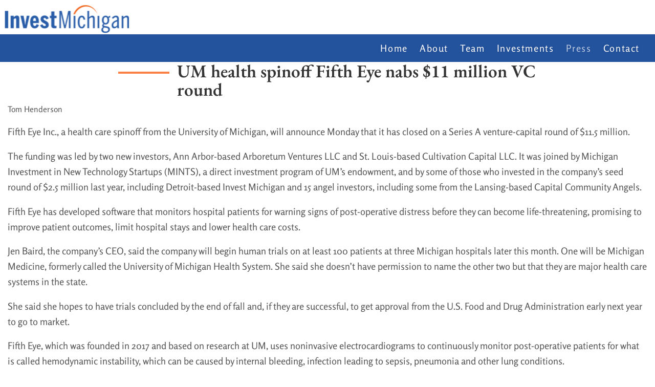

--- FILE ---
content_type: text/html; charset=utf-8
request_url: https://investmichigan.org/press/um-health-spinoff-fifth-eye-nabs-11-million-vc
body_size: 8693
content:
<!DOCTYPE html>
<html lang="en">
<head>
		<meta name="web_author" content="Jottful Inc, hello@jottful.com" />
	<meta name="copyright" content="© IMPORTANT LEGAL MESSAGE: The code and design for this website are copyrighted by Jottful Inc. You may not copy this code or design without express written permission from Jottful. Jottful may seek legal remedies for any infringement of this copyright. The copyright for the images and text are typically held by Jottful's customer, as is indicated in the footer of each page on the website." />

	<meta name="viewport" content="width=device-width, initial-scale=1" />

	
	
	<title>UM health spinoff Fifth Eye nabs $11 million VC round | Invest Michigan</title>

	
			<meta property="og:title" content="UM health spinoff Fifth Eye nabs $11 million VC round" />
	
	
			<meta property="og:type" content="article" />
	
			<meta property="og:url" content="https://investmichigan.org/press/um-health-spinoff-fifth-eye-nabs-11-million-vc" />
		<link rel="canonical" href="https://investmichigan.org/press/um-health-spinoff-fifth-eye-nabs-11-million-vc" />
	
			<!-- site logo -->
		<meta property="og:image" content="https://investmichigan.org/images/257/nbf1vJKCJ0jKkDIARR85JOE0vY6ZkNvGjFW5nXt4-600x_-trim(0,0,455,119)-resize.png?token=a91c0a9683551f348703d3609b8e143e" />
	
	
			<base href="https://investmichigan.org/" />
				<link rel="icon" href="/images/257/KVcr0gWoXK5WWgbkAnc0dWQwQQr7WHuH93AgAPVe-32x_-resize.png?token=9f8f1b58638e3981492d46de9c23227e" />
		<link rel="apple-touch-icon" sizes="152x152" href="/images/257/KVcr0gWoXK5WWgbkAnc0dWQwQQr7WHuH93AgAPVe-152x_-resize.png?token=2568a854a04b8a9836ed769b61320809" />
		<meta name="csrf-token" content="Vs9OEvvS0Zym3CFQ033zsPBpNsW6AW1t8IiPGeW3" />

	
	
	
	<script src="https://investmichigan.org/build/assets/svg-inject-9qPVRxQA.js"></script>

	
									
	

	

 	



	<style>
		:root {
					 		--dark-color:  #24539e;
		 		--dark-color-translucent:  #24539e66;
		 		--dark-color-lighter: color-mix(in srgb, #24539e, #fff 25%);
		 		--dark-color-darker: color-mix(in srgb, #24539e, #000 15%);
										--light-color: #fa8143;
				--light-color-translucent: #fa814366;
		 		--light-color-lighter: color-mix(in srgb, #fa8143, #fff 15%);
		 		--light-color-darker: color-mix(in srgb, #fa8143, #000 25%);
					}
	</style>
	<link rel="preload" as="style" href="https://investmichigan.org/build/assets/style-5FpaIDks.css" /><link rel="stylesheet" href="https://investmichigan.org/build/assets/style-5FpaIDks.css" data-navigate-track="reload" />
	
			<link rel="preload" as="style" href="https://investmichigan.org/build/assets/bootstrap-pageserver-1X4krncH.css" /><link rel="stylesheet" href="https://investmichigan.org/build/assets/bootstrap-pageserver-1X4krncH.css" data-navigate-track="reload" />	
		<style>
				@font-face {
		font-family: 'EB Garamond';
		font-weight: 1 600;
		font-style: normal;
		src: url('/fonts/eb-garamond_600.woff2') format('woff2');
	}
			@font-face {
			font-family: 'EB Garamond';
			font-weight: 1 600;
			font-style: italic;
			src: url('/fonts/eb-garamond_600italic.woff2') format('woff2');
		}
				@font-face {
			font-family: 'EB Garamond';
			font-weight: 601 1000;
			src: url('/fonts/eb-garamond_800.woff2') format('woff2');
		}
				@font-face {
			font-family: 'EB Garamond';
			font-weight: 601 1000;
			font-style: italic;
			src: url('/fonts/eb-garamond_800italic.woff2') format('woff2');
		}
	
				@font-face {
		font-family: 'Rosario';
		font-weight: 1 499;
		font-style: normal;
		src: url('/fonts/rosario_regular.woff2') format('woff2');
	}
			@font-face {
			font-family: 'Rosario';
			font-weight: 1 499;
			font-style: italic;
			src: url('/fonts/rosario_italic.woff2') format('woff2');
		}
				@font-face {
			font-family: 'Rosario';
			font-weight: 500 1000;
			src: url('/fonts/rosario_700.woff2') format('woff2');
		}
				@font-face {
			font-family: 'Rosario';
			font-weight: 500 1000;
			font-style: italic;
			src: url('/fonts/rosario_700italic.woff2') format('woff2');
		}
	
	
			@font-face {
			font-family: 'Rosario';
			font-weight: 500;
			src: url('/fonts/rosario_500.woff2') format('woff2');
		}
	</style>


<style>
	:root {
		--headline-font-family: 'EB Garamond';
		--headline-weight: 600;
		--headline-font-size: max(
			1.6rem,
			min(
				4.95vw,
				2.2rem
			)
		);
		--headline-line-height: 1.05;
		--headline-text-transform: none;
		--hero-headline-font-size: clamp(
			calc( var(--headline-font-size) * 1.15 ),
			4.62vw,
			calc( var(--headline-font-size) * 1.8 )
		);

		--body-font-family: 'Rosario';
		--body-weight: 400;
		--body-font-size: 1.16rem;
		--body-line-height: 1.62;

					--subheadline-font-family: var(--body-font-family);
			--subheadline-weight: 500;
			--subheadline-font-size: min(calc(var(--body-font-size) * 1.2), var(--headline-font-size));
			--subheadline-line-height: calc(var(--body-line-height) * 0.9);
			--subheadline-text-transform: none;
			--hero-subheadline-weight:  var(--body-weight);
			--hero-subheadline-font-size: max(
				var(--body-font-size),
				2vw,
				calc( var(--body-font-size) * 1.05 )
			);
		
					--navigation-font-family: var(--body-font-family);
			--navigation-weight: var(--body-weight);
				--navigation-text-transform: none;

		--button-text-transform: uppercase;
	}
</style>


		<link rel="preload" as="style" href="https://investmichigan.org/build/assets/pageserver-BrFReOOP.css" /><link rel="stylesheet" href="https://investmichigan.org/build/assets/pageserver-BrFReOOP.css" data-navigate-track="reload" />	<link rel="preload" as="style" href="https://investmichigan.org/build/assets/ace-k3OEqg2s.css" /><link rel="stylesheet" href="https://investmichigan.org/build/assets/ace-k3OEqg2s.css" data-navigate-track="reload" />
	
	
	
	
		
	
	<script>/**/</script>

	</head>

<body
	id="top"
	>
								
		
	
	<div class="all-but-footer">

		
						
		
				
		
						
		
		

		  
			<link rel="preload" as="style" href="https://investmichigan.org/build/assets/header-left-brand-CBAhxUiE.css" /><link rel="stylesheet" href="https://investmichigan.org/build/assets/header-left-brand-CBAhxUiE.css" data-navigate-track="reload" />
<style>
	:root {
		--header-inside-vertical-space: 21px;
		--header-outside-vertical-space: 0px;

					--header-inside-vertical-space: 0px;
			/*--header-padding-block-for-light-background: 0px;*/
			--header-outside-vertical-space: 21px;
		
					--header-background-color: #ffffff;
							--header-nav-sub-background-color: #ffffff;
		
/*		*/
		
					--header-link-highlight-opacity: 0.9;
		
		--header-title-font-size: clamp(calc(var(--headline-font-size) * 0.75), 3.7vw, 3.2rem );
		--header-tagline-font-size: clamp(calc(var(--body-font-size) * 0.85), 1.4vw, var(--body-font-size));
	}
</style>

<header
	role="banner"
	class="header component left-brand"
	style="
			"
>
			<div
	class="
		site-brand
		vertical-mode
		
	"
>
			<div
			class="logo-container"
			
			>
			<a href="./" rel="home">
								<img
			class="logo" alt="Invest Michigan" height="67" width="256.2" loading="lazy" src="/images/257/nbf1vJKCJ0jKkDIARR85JOE0vY6ZkNvGjFW5nXt4-_x67-resize-trim(0%2C0%2C455%2C119).png?token=87364b9743a806752fd2b915975efdcb" srcset="/images/257/nbf1vJKCJ0jKkDIARR85JOE0vY6ZkNvGjFW5nXt4-_x34-resize-trim(0%2C0%2C455%2C119).png?token=eb9dbada8fb4e9124bcb909bd0e9e64c 0.5x, /images/257/nbf1vJKCJ0jKkDIARR85JOE0vY6ZkNvGjFW5nXt4-_x67-resize-trim(0%2C0%2C455%2C119).png?token=87364b9743a806752fd2b915975efdcb 1x, /images/257/nbf1vJKCJ0jKkDIARR85JOE0vY6ZkNvGjFW5nXt4-_x134-resize-trim(0%2C0%2C455%2C119).png?token=daf366b5eea43bd893d20a7b9adc0ec2 2x" 
			
		/>
			</a>
		</div>
	
	</div>
		<div class="contact-info">
	
	</div>
	</header>			<nav
	class="
		navigation
		component
		complete
		right-aligned
	"
	role="navigation"
>
		    <!-- Collapse button -->
	    <button
	    	class="nav-toggler"
	    	type="button"
	    	data-toggle="collapse"
	    	data-target="#nav-0"
	    	aria-controls="nav-0"
	    	aria-expanded="false"
	    	aria-label="Navigation toggle"
	    >
	    	<span class="icon-bars"></span> Menu
	   	</button>
	
    <!-- Collapsible content -->
	<div
					class="collapse"
			id="nav-0"
			>
		<ul
			class="nav-top-level"
			role="menubar"
		>
						
								
				<li
					class="nav-top-item"
					role="none"
				>
					<a
						href="./"
						
						class="nav-top-link   "
													role="menuitem"
											>
						Home
					</a>
									</li>
				
							
								
				<li
					class="nav-top-item"
					role="none"
				>
					<a
						href="about"
						
						class="nav-top-link   "
													role="menuitem"
											>
						About
					</a>
									</li>
				
							
								
				<li
					class="nav-top-item"
					role="none"
				>
					<a
						href="team"
						
						class="nav-top-link   "
													role="menuitem"
											>
						Team
					</a>
									</li>
				
							
								
				<li
					class="nav-top-item"
					role="none"
				>
					<a
						href="investments"
						
						class="nav-top-link   "
													role="menuitem"
											>
						Investments
					</a>
									</li>
				
							
								
				<li
					class="nav-top-item"
					role="none"
				>
					<a
						href="press"
						
						class="nav-top-link active  "
													role="menuitem"
											>
						Press
					</a>
									</li>
				
							
								
				<li
					class="nav-top-item"
					role="none"
				>
					<a
						href="contact"
						
						class="nav-top-link   "
													role="menuitem"
											>
						Contact
					</a>
									</li>
				
									</ul>
	</div>
</nav>
							<section
	class="post container component"
	id="post"
	>

	
	
	<h1
			>UM health spinoff Fifth Eye nabs $11 million VC round</h1>

	<div class="date-and-author">
							<span
				class="author"
							>Tom Henderson</span>
								</div>

	<div class="section article" id="section-1" data-section-index="1">
			<div class="picture-and-body">
				
				<div
					class="body"
									>
					<p>Fifth Eye Inc., a health care spinoff from the University of Michigan, will announce Monday that it has closed on a Series A venture-capital round of $11.5 million.</p>
<p>The funding was led by two new investors, Ann Arbor-based Arboretum Ventures LLC and St. Louis-based Cultivation Capital LLC. It was joined by Michigan Investment in New Technology Startups (MINTS), a direct investment program of UM&#8217;s endowment, and by some of those who invested in the company&#8217;s seed round of $2.5 million last year, including Detroit-based Invest Michigan and 15 angel investors, including some from the Lansing-based Capital Community Angels.</p>
<p>Fifth Eye has developed software that monitors hospital patients for warning signs of post-operative distress before they can become life-threatening, promising to improve patient outcomes, limit hospital stays and lower health care costs.</p>
<p>Jen Baird, the company&#8217;s CEO, said the company will begin human trials on at least 100 patients at three Michigan hospitals later this month. One will be Michigan Medicine, formerly called the University of Michigan Health System. She said she doesn&#8217;t have permission to name the other two but that they are major health care systems in the state.</p>
<p>She said she hopes to have trials concluded by the end of fall and, if they are successful, to get approval from the U.S. Food and Drug Administration early next year to go to market.</p>
<p>Fifth Eye, which was founded in 2017 and based on research at UM, uses noninvasive electrocardiograms to continuously monitor post-operative patients for what is called hemodynamic instability, which can be caused by internal bleeding, infection leading to sepsis, pneumonia and other lung conditions.</p>
<p>Hemodynamic instability can lead to sudden low blood pressure, cardiac arrest and heart failure. Currently, by the time such instability is detected, the patient is often on the path to severe decline and expensive follow-up care.</p>
<p>Last November, Circulation, a journal of the American Heart Association, published an abstract by Fifth Eye researchers and founders that detailed the results of analysis of 4,483 hours of ECG data of 22 patients who had required rapid-response team intervention by care givers for a variety of issues, 13 due to hemodynamic instability.</p>
<p>Analyzing ECG date, Fifth Eye software correctly distinguished with 100 percent accuracy which interventions were a result of hemodynamic instability, and detected it with a mean lead time of 7.7 hours over the time it took for health care workers to realize what was happening.</p>
<p>&#8220;Despite continued advances in healthcare technology, clinicians do not have adequate tools that allow them to consistently identify patients prior to rapid worsening of their clinical condition,&#8221; Tom Shehab, a physician and managing partner at Arboretum, told Crain&#8217;s. &#8220;The Fifth Eye technology has the potential to provide early warning of hemodynamic collapse (and) allows clinicians the opportunity to intervene and improve patient outcomes.&#8221;</p>
<p>&#8220;Invest Michigan is honored to have played an integral role in assisting Fifth Eye&#8217;s early startup, leading to the support of Arboretum and Cultivation Capital,&#8221; said Charlie Moret, president and CEO of Invest Michigan, which led the seed round. &#8220;We have been inspired to see how an experienced and talented entrepreneur is commercializing this innovative technology.&#8221;</p>
<p>Baird is one of the most successful serial entrepreneurs in Southeast Michigan. Her biggest fundraising success was with Ann Arbor-based Accuri Cytometers Inc., which made desktop instruments for cellular research. She joined the startup as president and CEO in 2004, raising $27 million from angel and venture-capital investors over the years to keep the company alive until it could begin generating revenue. In 2011, it was sold to New Jersey-based Becton, Dickinson &amp; Co. for $205 million.</p>
<p>Baird next was president and CEO at Ann Arbor-based Accio Energy Inc., a company that made wind-power generation systems that didn&#8217;t use wind turbines. Instead, it pumped water through recycled aluminum tubes as the wind blew, with the flow of water creating a charge that could be stored.</p>
<p>Shortly after joining Accio, she raised a $1.9 million seed round for the company and later raised another round of $750,000. In 2014, the U.S. Department of Energy awarded Accio $4.5 million to develop large-scale offshore generation systems.</p>
<p>In 2015, Crain&#8217;s named Baird as one of 25 women to watch in technology. In 2016, Crain&#8217;s named her as one of the state&#8217;s 100 most influential women.</p>
<p>Baird and company founder Dawn White pulled the plug on Accio in April 2017 following the dramatic decline in costs for competing renewable energy technologies.</p>
<p>Jeff Basch, who was CFO at Accio, is CFO at Fifth Eye.</p>
<p>&#8220;The Arboretum team is excited to once again invest in a company founded by Jen Baird,&#8221; said Shehab, whose company was an investor in Accuri. &#8220;She has a keen eye for new technology and does an excellent job of building strong teams and executing operating plans.&#8221;</p>
<p>&#8220;We&#8217;ve talked for a long time, now, about the need for home-grown CEOs capable of leading fast-growing startups, and Jen is the prototype for that. She has become a top-notch CEO. Having Jen at a company gives investors a sense of confidence,&#8221; said Chris Rizik, CEO of Ann Arbor-based Renaissance Venture Capital Fund, a fund-of-funds that invests both in Michigan VC firms and in out-of-state firms willing to look at deals here.</p>
<p>As for Fifth Eye, Rizik said: &#8220;There is an ongoing trend to reduce costs in health care by addressing issues early, and Fifth Eye fits into that mold by identifying big problems early in a less-invasive way.&#8221;</p>
<p>Baird said the founding of Fifth Eye and subsequent funding is proof of the strength of the entrepreneurial ecosystem in Ann Arbor. Before the company was founded, Arboretum helped her vet the technology for commercial viability.</p>
<p>&#8220;They were vital in giving us feedback in deciding whether to bring this technology out of the university,&#8221; she said.</p>
<p>Concurrently, Cultivation and Arboretum, both focused on investments on health care, were looking to do a deal together, a deal that was encouraged by one of Cultivation&#8217;s existing investors. &#8220;Cultivation found out about Fifth Eye from one of their investors, who is a doctor,&#8221; said Baird. &#8220;He had found out about us and said to Cultivation, &#8216;Hey, you ought to look at this company.&#8217;&#8221;</p>
<p>Menlo Innovations, a software developer in downtown Ann Arbor, is another piece of that entrepreneurial puzzle. Fifth Eye is based in Menlo&#8217;s Startup Garage, a tech incubator adjacent to Menlo. Menlo is also helping develop the software Fifth Eye uses. As Menlo did with Accuri, it reduced its fees for software development in exchange for equity.</p>
<p>Baird said Fifth Eye, which employs five, will remain in the Startup Garage for the rest of this year. She said the company will continue to use local contract research organizations as well as Menlo to keep employee count low. It has also started using Amazon Web Services Inc. to build out its cloud-computing platform.</p>
<p>She said if human trials are successful, she will hire a marketing team next year, which might require the company to find its own headquarters.</p>
<p>Mark Salamango, Fifth Eye&#8217;s co-founder and chief technology officer, was formerly chief information officer at UM&#8217;s Center for Integrative Research in Critical Care; co-founder and chief analytics officer Ashwin Belle was on the research faculty at the Center for Integrative Research; and co-founder and chief data scientist Bryce Benson was a computer research analyst at Michigan Medicine.</p>
<p>All three joined the company full time last May.</p>
<p>&#8220;The technology that Fifth Eye is commercializing was developed over the past five years by this team embedded in Michigan Medicine, where there were doctors and nurses providing lots of input to guide the development,&#8221; Baird said. &#8220;Talk about living the dream of customer input from every angle to make sure the product is a great fit.&#8221;</p>
<p>In addition to equity capital, Fifth Eye&#8217;s technology has received $4.5 million in grants since the research began in 2014.</p>
<p>Source: <a href="https://www.crainsdetroit.com/health-care/um-health-spinoff-fifth-eye-nabs-11-million-vc-round">crainsdetroit.com/health-care/um-health-spinoff-fifth-eye-nabs-11-million-vc-round</a></p>
				</div>
			</div>
		</div>
	</section>


	

									<div class="page-share container component">
	<div class="share-buttons">
		<a class="share-button facebook" target="_blank" href="https://www.facebook.com/sharer/sharer.php?u=https%3A%2F%2Finvestmichigan.org%2Fpress%2Fum-health-spinoff-fifth-eye-nabs-11-million-vc" title="Share on Facebook">
			<svg fill="#000000" height="24" viewBox="0 0 24 24" width="24" xmlns="http://www.w3.org/2000/svg"><path d="M19,4V7H17A1,1 0 0,0 16,8V10H19V13H16V20H13V13H11V10H13V7.5C13,5.56 14.57,4 16.5,4M20,2H4A2,2 0 0,0 2,4V20A2,2 0 0,0 4,22H20A2,2 0 0,0 22,20V4C22,2.89 21.1,2 20,2Z"></path></svg>
		</a>
		<a class="share-button twitter" target="_blank" href="https://twitter.com/intent/tweet?url=https%3A%2F%2Finvestmichigan.org%2Fpress%2Fum-health-spinoff-fifth-eye-nabs-11-million-vc" title="Tweet this">
			<svg version="1.1" id="svg5" xmlns:svg="http://www.w3.org/2000/svg"
				 xmlns="http://www.w3.org/2000/svg" xmlns:xlink="http://www.w3.org/1999/xlink" x="0px" y="0px" viewBox="0 0 1668.56 1221.19"
				 style="enable-background:new 0 0 1668.56 1221.19;" xml:space="preserve">
				<g id="layer1" transform="translate(52.390088,-25.058597)">
					<path id="path1009" d="M283.94,167.31l386.39,516.64L281.5,1104h87.51l340.42-367.76L984.48,1104h297.8L874.15,558.3l361.92-390.99
						h-87.51l-313.51,338.7l-253.31-338.7H283.94z M412.63,231.77h136.81l604.13,807.76h-136.81L412.63,231.77z"/>
				</g>
			</svg>
		</a>
		<a class="share-button pinterest" target="_blank" href="https://pinterest.com/pin/create/button/?url=https%3A%2F%2Finvestmichigan.org%2Fpress%2Fum-health-spinoff-fifth-eye-nabs-11-million-vc" title="Save on Pinterest">
			<svg fill="#000000" height="24" viewBox="0 0 24 24" width="24" xmlns="http://www.w3.org/2000/svg"><path d="M13,16.2C12.2,16.2 11.43,15.86 10.88,15.28L9.93,18.5L9.86,18.69L9.83,18.67C9.64,19 9.29,19.2 8.9,19.2C8.29,19.2 7.8,18.71 7.8,18.1C7.8,18.05 7.81,18 7.81,17.95H7.8L7.85,17.77L9.7,12.21C9.7,12.21 9.5,11.59 9.5,10.73C9.5,9 10.42,8.5 11.16,8.5C11.91,8.5 12.58,8.76 12.58,9.81C12.58,11.15 11.69,11.84 11.69,12.81C11.69,13.55 12.29,14.16 13.03,14.16C15.37,14.16 16.2,12.4 16.2,10.75C16.2,8.57 14.32,6.8 12,6.8C9.68,6.8 7.8,8.57 7.8,10.75C7.8,11.42 8,12.09 8.34,12.68C8.43,12.84 8.5,13 8.5,13.2A1,1 0 0,1 7.5,14.2C7.13,14.2 6.79,14 6.62,13.7C6.08,12.81 5.8,11.79 5.8,10.75C5.8,7.47 8.58,4.8 12,4.8C15.42,4.8 18.2,7.47 18.2,10.75C18.2,13.37 16.57,16.2 13,16.2M20,2H4C2.89,2 2,2.89 2,4V20A2,2 0 0,0 4,22H20A2,2 0 0,0 22,20V4C22,2.89 21.1,2 20,2Z"></path></svg>
		</a>
		<a class="share-button linkedin" target="_blank" href="https://www.linkedin.com/sharing/share-offsite/?url=https%3A%2F%2Finvestmichigan.org%2Fpress%2Fum-health-spinoff-fifth-eye-nabs-11-million-vc" title="Share on LinkedIn">
			<svg fill="#000000" height="24" viewBox="0 0 24 24" width="24" xmlns="http://www.w3.org/2000/svg"><path d="M19,19H16V13.7A1.5,1.5 0 0,0 14.5,12.2A1.5,1.5 0 0,0 13,13.7V19H10V10H13V11.2C13.5,10.36 14.59,9.8 15.5,9.8A3.5,3.5 0 0,1 19,13.3M6.5,8.31C5.5,8.31 4.69,7.5 4.69,6.5A1.81,1.81 0 0,1 6.5,4.69C7.5,4.69 8.31,5.5 8.31,6.5A1.81,1.81 0 0,1 6.5,8.31M8,19H5V10H8M20,2H4C2.89,2 2,2.89 2,4V20A2,2 0 0,0 4,22H20A2,2 0 0,0 22,20V4C22,2.89 21.1,2 20,2Z"></path></svg>
		</a>
		<a class="share-button mail" target="_blank" href="mailto:%20?body=UM+health+spinoff+Fifth+Eye+nabs+%2411+million+VC+round%0Ahttps%3A%2F%2Finvestmichigan.org%2Fpress%2Fum-health-spinoff-fifth-eye-nabs-11-million-vc&subject=UM+health+spinoff+Fifth+Eye+nabs+%2411+million+VC+round" title="Share in an email">
			<svg style="color:#999;" xmlns="http://www.w3.org/2000/svg" xmlns:xlink="http://www.w3.org/1999/xlink" width="40" zoomAndPan="magnify" viewBox="0 0 30 30.000001" height="40" preserveAspectRatio="xMidYMid meet" version="1.0"><defs><clipPath id="id1"><path d="M 3.460938 6.5625 L 26.539062 6.5625 L 26.539062 24.707031 L 3.460938 24.707031 Z M 3.460938 6.5625 " clip-rule="nonzero" fill="#81817e"></path></clipPath></defs><g clip-path="url(#id1)"><path fill="#81817e" d="M 24.230469 11.101562 L 15 16.769531 L 5.769531 11.101562 L 5.769531 8.832031 L 15 14.503906 L 24.230469 8.832031 Z M 24.230469 6.5625 L 5.769531 6.5625 C 4.492188 6.5625 3.472656 7.578125 3.472656 8.832031 L 3.460938 22.441406 C 3.460938 23.695312 4.492188 24.707031 5.769531 24.707031 L 24.230469 24.707031 C 25.507812 24.707031 26.539062 23.695312 26.539062 22.441406 L 26.539062 8.832031 C 26.539062 7.578125 25.507812 6.5625 24.230469 6.5625 " fill-opacity="1" fill-rule="nonzero"></path></g></svg>
		</a>
	</div>
</div>								<nav class="child-page-navigation container">
		<div class="row">
			<div class="col-xs-4 text-left">
									<a rel="prev" class="prev-page-link" href="press/invest-michigan-hits-major-milestone-100th"><span>Newer </span></a>
							</div>
			<div class="col-xs-4 text-center">
				<a class="parent-page-link" href="press" rel="directory"><span>All </span></a>
			</div>
			<div class="col-xs-4 text-right">
									<a rel="next" class="next-page-link" href="press/genomenon-and-diploid-sign-partnership-agreement"><span>Older </span></a>
							</div>
		</div>
	</nav>


			
						</div>
			<!-- footer container -->
			<footer class="footer">
			<div class="site-footer component" id="site-footer">
		<div class="footer-row row">
							<div class="footer-col location-hours-col col-sm-12">
																												<div class="location-row row no-gutter">
																	<div class="location-col col-sm-12">
																					<h2>Contact</h2>
																					
										<div class="footer-location">
											<div>Invest Michigan</div>

	<div>235 E. Main Street, Suite 105B</div>

	<div>Northville, MI 48167</div>

											<div>
		<span>Email</span>
		<a
			href="mailto:info@investmichigan.org"
			title="write email"
		>info@investmichigan.org</a>
	</div>

																					</div>

									</div>
								
															</div>
															</div>
											</div>
	</div>
		
		
		<div class="brand-footer">
	<div class="items">
		<span class="first-item">© 2026 Invest Michigan</span>
							<span class="later-item">
				Powered by
																								<a class="brand-logo-link" href="https://jottful.com" target="_blank"><img class="brand-logo" src="/graphics/jottful-logo-small.png" alt="Jottful" height="16" width="46" style="top:-1px; height:1.05em; width:auto;" /></a>
							</span>
							</div>
	</div>


	</footer>

    
	
						<a id="back-to-top" class="button" title="Back to top" href="#"></a>
					
	

	
	<script>
		window.page_path = 'press/um-health-spinoff-fifth-eye-nabs-11-million-vc';
		window.show_editor_login_form = 0;
		window.edit_mode = 0;
	</script>
	<link rel="modulepreload" as="script" href="https://investmichigan.org/build/assets/bootstrap-pageserver-Cfxpr6rD.js" /><link rel="modulepreload" as="script" href="https://investmichigan.org/build/assets/collapse-B4YUoYmC.js" /><link rel="modulepreload" as="script" href="https://investmichigan.org/build/assets/jquery-Bkc9H2fb.js" /><link rel="modulepreload" as="script" href="https://investmichigan.org/build/assets/modal-IohycjEI.js" /><link rel="modulepreload" as="script" href="https://investmichigan.org/build/assets/_commonjsHelpers-CqkleIqs.js" /><script type="module" src="https://investmichigan.org/build/assets/bootstrap-pageserver-Cfxpr6rD.js" data-navigate-track="reload"></script>	<link rel="modulepreload" as="script" href="https://investmichigan.org/build/assets/pageserver--5rln1-E.js" /><link rel="modulepreload" as="script" href="https://investmichigan.org/build/assets/jquery-Bkc9H2fb.js" /><link rel="modulepreload" as="script" href="https://investmichigan.org/build/assets/js.cookie-C2b7Ongr.js" /><link rel="modulepreload" as="script" href="https://investmichigan.org/build/assets/_commonjsHelpers-CqkleIqs.js" /><script type="module" src="https://investmichigan.org/build/assets/pageserver--5rln1-E.js" data-navigate-track="reload"></script>
    
	
	
	
	
	
	
	<div id="modal" class="modal fade" role="dialog" tabindex="-1"></div>

	
	
	
								
		
	
	
</body>
</html>

--- FILE ---
content_type: text/css; charset=utf-8
request_url: https://investmichigan.org/build/assets/pageserver-BrFReOOP.css
body_size: 14794
content:
@charset "UTF-8";.datepicker-container{background-color:#fff;direction:ltr;font-size:12px;left:0;line-height:30px;position:fixed;-webkit-tap-highlight-color:transparent;top:0;-ms-touch-action:none;touch-action:none;-webkit-touch-callout:none;-webkit-user-select:none;-moz-user-select:none;-ms-user-select:none;user-select:none;width:210px;z-index:-1}.datepicker-container:after,.datepicker-container:before{border:5px solid transparent;content:" ";display:block;height:0;position:absolute;width:0}.datepicker-dropdown{border:1px solid #ccc;-webkit-box-shadow:0 3px 6px #ccc;box-shadow:0 3px 6px #ccc;-webkit-box-sizing:content-box;box-sizing:content-box;position:absolute;z-index:1}.datepicker-inline{position:static}.datepicker-top-left,.datepicker-top-right{border-top-color:#39f}.datepicker-top-left:after,.datepicker-top-left:before,.datepicker-top-right:after,.datepicker-top-right:before{border-top:0;left:10px;top:-5px}.datepicker-top-left:before,.datepicker-top-right:before{border-bottom-color:#39f}.datepicker-top-left:after,.datepicker-top-right:after{border-bottom-color:#fff;top:-4px}.datepicker-bottom-left,.datepicker-bottom-right{border-bottom-color:#39f}.datepicker-bottom-left:after,.datepicker-bottom-left:before,.datepicker-bottom-right:after,.datepicker-bottom-right:before{border-bottom:0;bottom:-5px;left:10px}.datepicker-bottom-left:before,.datepicker-bottom-right:before{border-top-color:#39f}.datepicker-bottom-left:after,.datepicker-bottom-right:after{border-top-color:#fff;bottom:-4px}.datepicker-bottom-right:after,.datepicker-bottom-right:before,.datepicker-top-right:after,.datepicker-top-right:before{left:auto;right:10px}.datepicker-panel>ul{margin:0;padding:0;width:102%}.datepicker-panel>ul:after,.datepicker-panel>ul:before{content:" ";display:table}.datepicker-panel>ul:after{clear:both}.datepicker-panel>ul>li{background-color:#fff;cursor:pointer;float:left;height:30px;list-style:none;margin:0;padding:0;text-align:center;width:30px}.datepicker-panel>ul>li:hover{background-color:#e5f2ff}.datepicker-panel>ul>li.muted,.datepicker-panel>ul>li.muted:hover{color:#999}.datepicker-panel>ul>li.highlighted{background-color:#e5f2ff}.datepicker-panel>ul>li.highlighted:hover{background-color:#cce5ff}.datepicker-panel>ul>li.picked,.datepicker-panel>ul>li.picked:hover{color:#39f}.datepicker-panel>ul>li.disabled,.datepicker-panel>ul>li.disabled:hover{background-color:#fff;color:#ccc;cursor:default}.datepicker-panel>ul>li.disabled.highlighted,.datepicker-panel>ul>li.disabled:hover.highlighted{background-color:#e5f2ff}.datepicker-panel>ul>li[data-view="month next"],.datepicker-panel>ul>li[data-view="month prev"],.datepicker-panel>ul>li[data-view="year next"],.datepicker-panel>ul>li[data-view="year prev"],.datepicker-panel>ul>li[data-view="years next"],.datepicker-panel>ul>li[data-view="years prev"],.datepicker-panel>ul>li[data-view=next]{font-size:18px}.datepicker-panel>ul>li[data-view="month current"],.datepicker-panel>ul>li[data-view="year current"],.datepicker-panel>ul>li[data-view="years current"]{width:150px}.datepicker-panel>ul[data-view=months]>li,.datepicker-panel>ul[data-view=years]>li{height:52.5px;line-height:52.5px;width:52.5px}.datepicker-panel>ul[data-view=week]>li,.datepicker-panel>ul[data-view=week]>li:hover{background-color:#fff;cursor:default}.datepicker-hide{display:none}.modal-dialog{margin:10px auto}@media(max-width:767px){.modal-dialog{margin-left:40px;margin-right:40px}}@media(max-width:533px){.modal-dialog{margin-left:20px;margin-right:10px}}.modal-dialog.medium-wide{width:min(100vw,750px);margin-left:auto;margin-right:auto}.modal-dialog.wider{width:94vw;margin-left:calc(2vw + 8px);margin-right:2vw}.modal-dialog.fullscreen{width:calc(100vw - 20px);height:calc(100vh - 20px);margin-left:10px}.modal-dialog.fullscreen .modal-content{height:100%;display:flex;flex-direction:column}.modal-dialog.fullscreen .modal-content .modal-body{flex:1 0 auto}.modal-dialog#schedule-publish-modal .modal-content{width:290px;margin:0 auto}.modal-content{font-family:Helvetica}.modal-content .modal-form{width:100%;height:100%;display:flex;flex-direction:column}.modal-content .modal-header{border-top-left-radius:5px;border-top-right-radius:5px;background-color:#a7d5f6;border-bottom:none;padding:7px 15px}.modal-content .modal-header .modal-title{font-size:1.1rem;font-weight:400;text-align:center;color:#333}.modal-content .modal-header .close{font-size:2rem}.modal-content .modal-header .nav-tabs>li>a{border:none;text-decoration:none}.modal-content .modal-body{overflow-y:auto}.modal-content iframe{border:none;padding:0;border-bottom:1px solid #ccc}.modal-content .modal-footer{border:none}#login-modal .modal-content .modal-header{background:none}svg{vertical-align:top}svg[data-recolor-svg-fill="1"] *{fill:var(--color)!important}svg[data-recolor-svg-stroke="1"] *{stroke:var(--color)!important}.confirmation .popover-title{color:#555}.confirmation .btn-group{display:flex;flex-wrap:nowrap}.icon-external{display:inline-block;margin-left:.25rem}.icon-external:before{display:inline-block;background-color:currentColor;content:" ";-webkit-mask-image:url([data-uri]);mask-image:url([data-uri]);mask-type:alpha;-webkit-mask-repeat:no-repeat;mask-repeat:no-repeat;-webkit-mask-size:.8em;mask-size:.8em;height:.8em;width:.8em;vertical-align:baseline}:root{font-size:16px;scroll-behavior:smooth}html{box-sizing:border-box;margin:0;width:100%;height:100%;min-width:320px}body{font-size:16px;font-family:var(--body-font-family);font-size:var(--body-font-size);font-weight:var(--body-weight);color:#555;height:100%;display:-webkit-flex;display:flex;-webkit-flex-direction:column;flex-direction:column}html,body{background-color:#fff}.waiting{cursor:wait!important}.waiting .btn,.waiting a{pointer-events:none}.no-overflow-wrap{overflow-wrap:normal}a{text-decoration:underline}.placeholder-image{object-fit:cover;background:url(/build/assets/placeholder-1200x800-BTIasDX7.png) center center;min-height:100px}label{margin-bottom:2px}h1{font-family:var(--headline-font-family),sans-serif;text-transform:var(--headline-text-transform, uppercase);font-size:var(--headline-font-size, 2.5rem);font-weight:var(--headline-weight, 300);line-height:var(--headline-line-height, 1.2);text-align:center;margin:0 auto;color:#333}h1 strong{font-weight:1000!important}h1+*{margin-top:1.25rem}h2{font-family:var(--subheadline-font-family);font-size:var(--subheadline-font-size);line-height:var(--subheadline-line-height, 1.3);font-weight:var(--subheadline-weight, 400);text-transform:var(--subheadline-text-transform, none);color:#333;margin-top:2.25rem;margin-bottom:.9rem}h2 strong{font-weight:1000!important}h2+h2{margin-top:1rem}h3{margin-top:5px;font-weight:700;font-size:1.125rem;color:#333}h4{font-weight:700;font-size:1rem;line-height:1.5}hr{border-color:#ccc;height:1px;margin:2rem 0;border-color:var(--dark-color-translucent, #999)}strong,b{font-weight:700}.dropdown-toggle:focus{outline:auto 5px -webkit-focus-ring-color}.dropdown-backdrop{position:static}.no-left-gutter{padding-left:0}.row.no-gutter{margin-left:0;margin-right:0}.row.no-gutter [class*=col-]:not(:first-child),.row.no-gutter [class*=col-]:not(:last-child){padding-left:0;padding-right:0}.fluid-container .row{margin-left:0;margin-right:0}.panel-title{font-size:inherit}.modal .jottful-logo{display:inline-block}.modal .jottful-logo img{height:27px}.modal .jottful-logo .label{font-size:24px;top:3px;left:2px}.modal .modal-title{text-transform:none;font-size:1.6rem;font-weight:var(--body-weight)}.modal .modal-content{font-size:1rem;font-family:Helvetica}.modal .modal-footer{border-top:none}.modal .modal-footer a:not(.btn,.button,[role=button]){color:#178bde}.modal .modal-footer a:not(.btn,.button,[role=button]):hover{text-decoration:underline}.modal .datepicker-container{margin:0 auto}.modal .control-label,.modal .form-control{font-size:1rem;line-height:1;vertical-align:bottom}.form-control{font-size:inherit}.form-inline .form-control{display:inline-block}input[type=date].form-control,input[type=datetime-local].form-control,input[type=month].form-control,input[type=time].form-control{line-height:1}.help-block{color:red}.warning{background:red;padding:17px 20px;border-radius:10px;color:#fff;font-weight:700}.margin-top{margin-top:1rem}.no-margin-top{margin-top:0}.less-margin-top{margin-top:.5rem}.more-margin-top{margin-top:1.5rem}.margin-bottom{margin-bottom:1rem}.more-margin-bottom{margin-bottom:1.5rem}.small-margin-bottom{margin-bottom:.5rem}.no-margin-bottom{margin-bottom:0}.margin-left{margin-left:.4rem}.padding-right{padding-right:10px}.down-2-px{position:relative;top:2px}.down-3-px{position:relative;top:3px}.block{display:block}.no-wrap{white-space:nowrap}.flex{display:flex;gap:6px 12px;align-items:center;flex-wrap:wrap}.flex-align-start{align-items:start}.flex-column{display:flex;flex-direction:column;gap:6px}.flex-grow{flex-grow:1}.flex-no-wrap{flex-wrap:nowrap}.big-gap{gap:30px}.align-baseline{vertical-align:baseline}.align-center{text-align:center;display:flex;flex-wrap:wrap;justify-content:center}.justify-end{justify-content:flex-end}.clear{clear:both}.junk-html td{vertical-align:top;padding:0 1rem 1rem 0}.note{margin:5px 0;font-size:.85rem;line-height:1rem;font-weight:var(--body-weight)}.break-long-words{overflow-wrap:break-word;word-wrap:break-word;-ms-word-break:break-all;word-break:break-all;word-break:break-word;-ms-hyphens:auto;-moz-hyphens:auto;-webkit-hyphens:auto;hyphens:auto}.social-platform-icons{display:inline-flex;align-items:center;vertical-align:baseline;gap:13px}.social-platform-icons .social-platform-icon{color:#ffffffb3}.social-platform-icons .social-platform-icon img,.social-platform-icons .social-platform-icon svg{height:40px}.social-platform-icons .social-platform-icon img *,.social-platform-icons .social-platform-icon svg *{fill:currentColor}.all-but-footer{flex:1 0 auto}.toolbar{font-family:Helvetica;font-size:1.05rem;font-weight:var(--body-weight);margin:0}.toolbar .message{margin-top:2px;font-weight:700;line-height:1}.toolbar .dropdown-menu>li>a{padding-block:6px}.alert{display:block;contain:content;position:relative;margin:0;padding:.75rem 3rem .65rem;background-color:#666;color:#fff;text-align:center;font-size:calc(var(--body-font-size) * 1.1);border-radius:0;border:none;border-bottom:dotted 1px white}.alert p{margin:0}.alert a{color:#fff}.alert .glyphicon{font-size:.8rem;margin-right:.25rem}.alert.alert-danger{background-color:#f26722}.alert.alert-success{color:#000}.component{line-height:var(--body-line-height)}.component a:not(.btn,.button){color:var(--text-color, var(--dark-color, inherit))}.component a:not(.btn,.button):hover{color:var(--dark-color-darker, inherit)}.component .image-container{position:relative}.caption{color:#00000080;font-size:.85rem;line-height:1.1rem;padding:.25rem 0 0}a.btn,a.btn:hover,.btn,.btn:hover,.editor-control .dropdown-menu,.toolbar .dropdown-menu{font-family:Helvetica;color:#fff;text-decoration:none;font-weight:500;font-size:.9rem}a.btn .divider,a.btn:hover .divider,.btn .divider,.btn:hover .divider,.editor-control .dropdown-menu .divider,.toolbar .dropdown-menu .divider{margin-block:3px}a.btn.btn-default,a.btn:hover.btn-default,.btn.btn-default,.btn:hover.btn-default,.editor-control .dropdown-menu.btn-default,.toolbar .dropdown-menu.btn-default{color:#636b6f}.btn{padding:.23rem .8rem}.btn *{color:inherit}a.btn,a.button,a[role=button]{text-decoration:none;overflow-wrap:normal}.button{display:inline-block;appearance:button;-webkit-appearance:none;border:solid 1px white;border-radius:unset;box-sizing:border-box;background:var(--dark-color, #666);color:#fff;font-size:calc(var(--body-font-size) * .9);font-family:var(--navigation-font-family);font-weight:var(--navigation-weight, 600);text-transform:var(--button-text-transform, uppercase);text-align:center;line-height:1.3999;padding:.5rem 1.25rem;letter-spacing:.1em;text-decoration:none;cursor:pointer}.button:hover{text-decoration:none;color:#fff}.button.wider{padding-inline:3rem}@media(max-width:767px){.button{padding-inline:1rem;font-size:calc(var(--body-font-size) * .9)}}.button:not(:disabled){transition:.05s ease-in-out}.button:not(:disabled):hover{transform:scale(1.04)}.button[disabled]{opacity:.5}.button-small{font-size:12px;padding:4px 7px}#floating-button{position:fixed;bottom:-80px;right:30px;max-width:calc(100% - 60px);background:var(--dark-color, "#555");border-radius:4px 4px 0 0;box-shadow:0 0 48px 1px #fffd;color:#fff;padding:.5rem 1.5rem;z-index:2;text-wrap:balance;transition:bottom .3s}#floating-button.show{bottom:0}@media(max-width:533px){#floating-button{left:20%;right:20%;left:calc-size(max-content,(100% - size) / 2);right:calc-size(max-content,(100% - size) / 2);margin-inline:auto}}@media(max-width:414px){#floating-button{left:30px;right:30px;margin-inline:auto}}#back-to-top{transform:scaleX(1.2);display:none;position:fixed;bottom:0;right:0;width:27px;height:29px;padding:0;border:0;border-radius:1px 0 0;font-family:arial;font-size:110%;overflow:hidden;z-index:1;cursor:pointer;background-color:#ddda;color:#444;text-align:center;font-size:25px;line-height:100%;text-decoration:none}#back-to-top:after{content:"▲"}#back-to-top{transition:all .4s}#back-to-top.show{display:block}#back-to-top:hover{background-color:#ddd;color:#000}.header{display:flex;flex-direction:column;justify-content:center;align-items:center;gap:10px;background-color:var(--header-background-color);background-size:cover;background-position:50% 50%;color:var(--header-text-color, white);padding-inline:30px;padding-block:var(--header-inside-vertical-space, 0px);margin-block:var(--header-outside-vertical-space, 0px)}.header h1{text-align:inherit}.header a:not(.button,.btn,.read-more){color:var(--header-text-color, white)}.header a:not(.button,.btn,.read-more):hover{color:var(--header-link-highlight-color, var(--light-color, #eee));opacity:var(--header-link-highlight-opacity, 1)}@media(max-width:767px){.header{padding-left:20px;padding-right:20px}}.header .site-brand{display:flex;justify-content:center;align-items:center;gap:1.5rem}.header .site-brand.vertical-mode{flex-direction:column;justify-content:start}@media(max-width:767px){.header .site-brand.vertical-mode{align-items:center}}@media(max-width:767px){.header .site-brand{flex-direction:column}}.header .site-brand .logo-container{display:inline-block;position:relative}.header .site-brand .logo-container .logo{object-fit:contain;max-width:100%}.header .site-brand .text-container{text-align:center}.header .site-brand .text-container.logo-title-tagline-combined{text-align:left}@media(max-width:767px){.header .site-brand .text-container.logo-title-tagline-combined{text-align:center}}.header .site-brand .text-container .title{display:inline-block;vertical-align:middle;margin:0;font-size:var(--header-title-font-size);font-weight:var(--headline-weight, 700);line-height:1.1;text-wrap:balance;word-break:initial}.header .site-brand .text-container .title a{display:block;text-decoration:none}.header .site-brand .text-container .tagline{margin-top:.25rem;font-size:var(--header-tagline-font-size);line-height:1.1;letter-spacing:1px}@media(max-width:767px){.header .site-brand .text-container .tagline{margin-left:0}}.header .contact-info{line-height:1.1}.header .contact-info:not(:has(*)){display:none}@media(max-width:767px){.header .contact-info:not(:has(.phone)){display:none}}.header .contact-info .social-platform-icons{gap:11px}@media(max-width:767px){.header .contact-info .social-platform-icons{display:none}}.header .contact-info .social-platform-icons .social-platform-icon svg{height:32px}.header .contact-info .phone{display:block;white-space:nowrap;color:var(--header-text-color, rgba(255, 255, 255, .8))}.header .contact-info .social-platform-icons+.phone{margin-top:10px}.header .navigation{background-color:var(--header-background-color, transparent);padding:0}.header .navigation .nav-top-level{display:flex;flex-wrap:wrap;padding:0;justify-content:flex-end}@media(max-width:767px){.header .navigation .nav-top-level{flex-direction:column;align-items:center}}.header .navigation .nav-top-level .nav-top-item .nav-top-link,.header .navigation .nav-top-level .nav-top-item .nav-top-link:hover:not(.highlight),.header .navigation .nav-top-level .nav-top-item .nav-top-link.active:not(.highlight){background:inherit}.header .navigation .nav-top-level .nav-top-item .nav-top-link{color:var(--header-text-color, white)}.header .navigation .nav-top-level .nav-top-item .nav-top-link:hover,.header .navigation .nav-top-level .nav-top-item .nav-top-link.active{color:var(--header-link-highlight-color, var(--light-color, #ddd));opacity:var(--header-link-highlight-opacity, 1)}.header .navigation .nav-top-level .nav-top-item .nav-top-link.highlight{color:var(--header-link-highlight-text-color, white);background:var(--header-link-highlight-color, var(--light-color, #eee));opacity:1}.header .navigation .nav-top-level .nav-top-item .nav-top-link.highlight:hover{color:var(--header-link-highlight-text-color, white);background:var(--header-link-highlight-color, var(--light-color, #eee));opacity:.8}.header .navigation .nav-top-level .nav-top-item .nav-sub-level{background:var(--header-nav-sub-background-color, black)}.header .navigation .nav-top-level .nav-top-item .nav-sub-level .nav-sub-item .nav-sub-link{background:none;color:var(--header-text-color, white)}.header .navigation .nav-top-level .nav-top-item .nav-sub-level .nav-sub-item .nav-sub-link:hover,.header .navigation .nav-top-level .nav-top-item .nav-sub-level .nav-sub-item .nav-sub-link.active{background:none;color:var(--header-link-highlight-color, var(--header-text-color, #eee));opacity:var(--header-link-highlight-opacity, 1)}.header .navigation .nav-top-level .nav-top-item:after{color:var(--header-text-color, white)}.header .navigation .nav-toggler{color:var(--header-text-color, white)}.navigation{font-family:var(--navigation-font-family);font-weight:var(--navigation-weight);line-height:1.3;letter-spacing:.1rem;text-transform:var(--navigation-text-transform);padding:5px 30px;position:relative}.navigation .nav-top-level{display:flex;align-items:center;justify-content:center;flex-wrap:wrap;gap:.1rem .5rem;list-style:none;margin:0 -10px;padding:5px 0}.navigation .nav-top-level .nav-top-item{display:inline-block;position:relative;margin:.1rem 0;word-break:initial}.navigation .nav-top-level .nav-top-item .nav-top-link{display:inline-block;text-decoration:none;padding:.1rem;border:solid transparent;border-width:2px 10px}@media(max-width:767px){.navigation .nav-top-level .nav-top-item .nav-top-link{padding:3px;margin:3px}}.navigation .nav-top-level .nav-top-item:last-of-type .nav-top-link:not(.highlight){padding-right:0}.navigation .nav-top-level .nav-top-item:last-of-type .nav-top-link.highlight{margin-right:10px}.navigation .nav-top-level .nav-top-item .nav-sub-level{background:#000;margin:4px -4px 0;padding:5px 0;border:solid 1px rgba(238,238,238,.4);border-radius:0;box-shadow:6px 6px 6px #0000002d;border-width:0 1px 1px 1px}.navigation .nav-top-level .nav-top-item .nav-sub-level .nav-sub-item{margin:0;width:100%}.navigation .nav-top-level .nav-top-item .nav-sub-level .nav-sub-item .nav-sub-link{display:inline-block;overflow-wrap:normal;text-decoration:none;padding:7px 15px;white-space:normal;width:100%;font-size:calc(var(--body-font-size) * .9);line-height:1.2;color:#fff}.navigation .nav-top-level .nav-top-item .nav-sub-level .nav-sub-item .nav-sub-link:hover,.navigation .nav-top-level .nav-top-item .nav-sub-level .nav-sub-item .nav-sub-link:focus{background:#000;opacity:.8}.navigation.left-aligned .nav-top-level{justify-content:flex-start}.navigation.center-aligned .nav-top-level{justify-content:center}.navigation.right-aligned .nav-top-level{justify-content:flex-end}.navigation .nav-toggler{outline:none;display:none!important}.navigation .nav-toggler .icon-bars{position:relative;top:1px}.navigation .icon-lock{margin-right:.25rem}.navigation .nav-sub-link:has(.icon-external){padding-right:.8em}.navigation .nav-sub-link:has(.icon-external) .icon-external{margin-right:-.8em}.navigation .collapse{display:block!important;height:auto!important}@media(max-width:767px){.navigation{align-self:center}.navigation .nav-toggler{display:block!important;border:none;background:transparent;color:#fff;margin:5px auto}.navigation .collapse{display:none!important;border-top:none;-webkit-box-shadow:none;box-shadow:none}.navigation .collapse.in{display:block!important}.navigation .nav-top-level{display:block;margin-bottom:10px}.navigation .nav-top-level .nav-top-item{display:block;text-align:center}.navigation .nav-top-level .nav-top-item .nav-top-link,.navigation .nav-top-level .nav-top-item .nav-sub-link{padding:5px 8px}.navigation .nav-top-level .nav-top-item:last-of-type .nav-top-link:not(.highlight){padding-right:8px}.navigation .nav-top-level .nav-top-item .nav-sub-level{position:static;margin:0;padding:0;float:none;text-align:center;border:none;box-shadow:none}.navigation .nav-top-level .nav-top-item .nav-sub-level .nav-sub-item .nav-sub-link{padding:8px}}.video{position:relative}.video .video-container{display:flex;justify-content:center;align-items:center;position:relative;overflow:hidden;aspect-ratio:var(--aspect-ratio, 16/9)}.video .video-container iframe{position:absolute;height:100%;width:100%}.hero,.slideshow .slide{position:relative}.hero .image-container img,.hero .image-container svg,.slideshow .slide .image-container img,.slideshow .slide .image-container svg{display:block;width:100%;height:100%;object-fit:cover}.hero.contains-superimposition .image-container,.slideshow .slide.contains-superimposition .image-container{position:absolute;width:100%;height:100%}.hero.contains-video,.slideshow .slide.contains-video{display:flex;align-items:center;justify-items:center;justify-content:stretch;overflow:hidden}.hero.contains-video .superimposition,.slideshow .slide.contains-video .superimposition{position:absolute;z-index:1}.hero.no-adaptation .image-container,.slideshow .slide.no-adaptation .image-container{position:relative}.hero.no-adaptation .image-container img,.slideshow .slide.no-adaptation .image-container img{object-fit:contain}.hero.no-adaptation .superimposition,.slideshow .slide.no-adaptation .superimposition{position:absolute}.hero .video-container,.slideshow .slide .video-container{aspect-ratio:calc(var(--aspect-ratio, 16/9) * var(--aspect-ratio-multiplier, 1));height:auto;width:1000%}.hero .video-container iframe,.slideshow .slide .video-container iframe{position:absolute;top:50%;left:50%;width:calc(100vw / var(--aspect-ratio-multiplier, 1));height:1000%;transform:translate(-50%,-50%)}@media(max-width:767px){.hero .video-container:not(.always-use-aspect-ratio),.slideshow .slide .video-container:not(.always-use-aspect-ratio){--aspect-ratio-multiplier: .85}}@media(max-width:533px){.hero .video-container:not(.always-use-aspect-ratio),.slideshow .slide .video-container:not(.always-use-aspect-ratio){--aspect-ratio-multiplier: .37}}.hero .superimposition,.slideshow .slide .superimposition{position:relative;top:0;width:100%;height:100%;display:flex;gap:max(2.2vw,1.2rem);flex-direction:column;justify-content:center;align-items:center;background-color:#0000004d;padding-block:calc(var(--height-multiplier, 0) * 8vw + 1.5vw);padding-inline:8.5vw}.hero .superimposition .headline,.slideshow .slide .superimposition .headline{font-size:var(--hero-headline-font-size, max(4.3vw, 1.7rem));margin:0;color:#fff;text-shadow:0 0 12px rgba(0,0,0,.6666666667)}.hero .superimposition .headline a,.slideshow .slide .superimposition .headline a{color:inherit}.hero .superimposition .subheadline,.slideshow .slide .superimposition .subheadline{font-size:var(--hero-subheadline-font-size, max(2.6vw, 1.1rem));font-weight:var(--hero-subheadline-weight, "regular");margin:0;text-transform:none;text-align:center;color:#fff;text-shadow:0 0 12px rgba(0,0,0,.6666666667)}.hero .superimposition .subheadline a,.slideshow .slide .superimposition .subheadline a{color:inherit}.hero .superimposition .button-row,.slideshow .slide .superimposition .button-row{flex-shrink:0;display:flex;flex-wrap:wrap;justify-content:center;gap:.5rem 1rem;margin-block:1vw;min-height:2.2rem}@media(max-width:767px){.hero .superimposition .button-row,.slideshow .slide .superimposition .button-row{min-height:2rem}}@media(max-width:767px){.hero.contains-image:not(.no-adaptation) .image-container img,.hero.contains-image:not(.no-adaptation) .image-container svg,.hero.contains-image:not(.no-adaptation) .superimposition,.slideshow .slide.contains-image:not(.no-adaptation) .image-container img,.slideshow .slide.contains-image:not(.no-adaptation) .image-container svg,.slideshow .slide.contains-image:not(.no-adaptation) .superimposition{min-height:calc(var(--height-multiplier, 1) * 13vw + 37vw)}}@media(max-width:533px){.hero.contains-image:not(.no-adaptation) .image-container img,.hero.contains-image:not(.no-adaptation) .image-container svg,.hero.contains-image:not(.no-adaptation) .superimposition,.slideshow .slide.contains-image:not(.no-adaptation) .image-container img,.slideshow .slide.contains-image:not(.no-adaptation) .image-container svg,.slideshow .slide.contains-image:not(.no-adaptation) .superimposition{min-height:calc(var(--height-multiplier, 1) * 18vw + 80vw)}}.container{margin-inline:auto;width:100%;padding-inline:calc(50% - 360px);margin-block:2rem;background-color:var(--background-color, transparent);color:var(--text-color, inherit)}.container[data-bg-color-preset]{margin-block:0;padding-block:42px}.container[data-bg-color-preset=dark_color] hr{border-color:#fff}.container[data-bg-color-preset=dark_color] .caption{color:#fff}@media(max-width:1199px){.container{width:auto;margin-block:35px}.container[data-bg-color-preset]{margin-block:0;padding-block:35px}}@media(max-width:767px){.container{width:auto;max-width:none;padding-inline:30px;margin-block:2.5rem}.container[data-bg-color-preset]{margin-block:0;padding-block:2.5rem}}.container h1,.container h2,.container>.description{color:var(--text-color, #333);max-width:768px;margin-inline:auto}.container h1 a:not(.btn,.button),.container h2 a:not(.btn,.button),.container>.description a:not(.btn,.button){color:var(--text-color, var(--dark-color, inherit))}.container.unconstrained,.container:has(.image-container.left-column,.image-container.right-column){max-width:100vw;padding-inline:30px}.container.no-block-margin{margin-block:0}.container.no-margin-bottom{padding-bottom:0}.container.no-margin-top{padding-top:0}.container.small-margin-bottom{padding-bottom:1rem}.container.less-margin-top{padding-top:1rem}.container>:first-child{margin-top:0}.container>:last-child{margin-bottom:0!important}.component[data-bg-color-preset=light_color]+.component[data-bg-color-preset=light_color],.component[data-bg-color-preset=dark_color]+.component[data-bg-color-preset=dark_color]{padding-top:0}.body{z-index:0}.body p{margin-top:.9rem;margin-bottom:1.1rem}.body ul,.body ol{margin-bottom:1.1rem;padding-left:0;width:auto}.body li ul,.body li ol{margin-bottom:0}.body li{margin-bottom:.25rem}.body li ul li,.body li ol li{margin-top:.5rem}.body ol li{margin-left:35px}.body ul li{margin-left:0;padding-left:35px;overflow:hidden;list-style-position:inside;list-style-type:none;position:relative}.body ul li:before{display:inline-block;position:relative;width:0px;left:-20px;vertical-align:6%;font-size:80%;content:"●"}.body table{overflow:hidden;overflow-x:clip;display:block;margin-bottom:.5rem}.body td{vertical-align:top;padding:0 2rem 1rem 0}.body blockquote{margin:0 0 11px 8px;font-size:inherit}.body blockquote small{display:unset;color:unset}.body blockquote small:before{content:none}.body iframe{border:none}.body :first-child{margin-top:0}.body :last-child{margin-bottom:0}.body:not(:has(*,::target-text)){display:none}[data-carousel],[data-slideshow]{position:relative}[data-carousel] .embla__view,[data-slideshow] .embla__view{overflow:hidden}[data-carousel] .embla__view .embla__strip,[data-slideshow] .embla__view .embla__strip{display:flex;align-items:center}[data-carousel] .embla__view .embla__strip .embla__slide,[data-slideshow] .embla__view .embla__strip .embla__slide{flex:0 0 auto;max-width:100%;width:auto;position:relative;margin-inline:16px}[data-carousel] .embla__button,[data-slideshow] .embla__button{outline:0;cursor:pointer;background-color:transparent;touch-action:manipulation;position:absolute;z-index:1;top:calc(50% - 20px);transform:translateY(-50%);border:0;width:30px;height:30px;justify-content:center;align-items:center;padding:0;filter:drop-shadow(0 0 4px #fff);fill:var(--dark-color, #808080);stroke:#fff}[data-carousel] .embla__button__svg,[data-slideshow] .embla__button__svg{width:100%;height:100%}[data-carousel] .embla__button--prev,[data-slideshow] .embla__button--prev{left:17px;stroke-width:30}[data-carousel] .embla__button--next,[data-slideshow] .embla__button--next{right:17px;stroke-width:11}[data-carousel] .embla__dots,[data-slideshow] .embla__dots{display:flex;list-style:none;justify-content:center;padding-top:12px;margin-bottom:-8px}[data-carousel] .embla__dots .embla__dot,[data-slideshow] .embla__dots .embla__dot{background-color:transparent;cursor:pointer;position:relative;padding:0;outline:0;border:0;width:30px;height:30px;margin-right:7.5px;margin-left:7.5px;display:flex;align-items:center}[data-carousel] .embla__dots .embla__dot:after,[data-slideshow] .embla__dots .embla__dot:after{background-color:var(--dark-color-translucent, rgba(128, 128, 128, .9333333333));width:100%;height:4px;border-radius:2px;content:""}[data-carousel] .embla__dots .embla__dot.is-selected:after,[data-slideshow] .embla__dots .embla__dot.is-selected:after{background-color:var(--dark-color, #808080);opacity:1}.carousel h1{margin-bottom:1.1rem}.carousel .description{margin-bottom:1.5rem}.carousel .carousel-container .slides-view .slides-strip .slide{display:flex;flex-direction:column;justify-content:center}.carousel .carousel-container .slides-view .slides-strip .slide img,.carousel .carousel-container .slides-view .slides-strip .slide svg{max-width:100%;max-height:100%;object-fit:contain;height:auto}.carousel .carousel-container .slides-view .slides-strip .slide figcaption{position:absolute;max-height:3.8rem;bottom:0;left:0;width:100%;overflow:clip;background:#0006;-webkit-backdrop-filter:blur(1.5px);backdrop-filter:blur(1.5px);color:#fff;font-weight:var(--body-weight);padding:3px 6px}.testimonials{padding-bottom:calc(2.5rem - 8px)}.testimonials .carousel-container .slides-view{display:flex;justify-content:center;padding-block:8px}.testimonials .carousel-container .slides-view .slides-strip{align-items:stretch}.testimonials .carousel-container .slides-view .slides-strip .slide{max-width:708px;height:auto;display:flex;flex-direction:row;justify-content:center;align-items:stretch;background-color:var(--item-background-color, #eee);color:var(--item-text-color, inherit);border-radius:20px;overflow:hidden;margin-inline:15px}.testimonials .carousel-container .slides-view .slides-strip .slide .picture-container .big-image{height:100%;object-fit:cover;object-position:top center}.testimonials .carousel-container .slides-view .slides-strip .slide .text-container{padding:20px 20px 25px 30px;display:flex;flex-direction:column;justify-content:center}.testimonials .carousel-container .slides-view .slides-strip .slide .text-container .stars{font-size:1.4rem;margin-bottom:.3rem;color:#555}.testimonials .carousel-container .slides-view .slides-strip .slide .text-container .quote{overflow:hidden}.testimonials .carousel-container .slides-view .slides-strip .slide .text-container [data-full-quote]{display:none}.testimonials .carousel-container .slides-view .slides-strip .slide .text-container .author-details{margin-top:.8rem;display:flex;align-items:center;gap:15px}.testimonials .carousel-container .slides-view .slides-strip .slide .text-container .author-details .picture-container .small-image{border-radius:25px;height:50px;width:50px;overflow:hidden}.testimonials .carousel-container .slides-view .slides-strip .slide .text-container .author-details .name-container{line-height:1.5}.testimonials .carousel-container .slides-view .slides-strip .slide .text-container .author-details .name-container .name{font-weight:700}.testimonials .carousel-container .slides-view .slides-strip .slide .text-container .author-details .name-container .role{font-size:83%}@media(max-width:767px){.testimonials .carousel-container .slides-view .slides-strip .slide{flex-direction:column;justify-content:flex-start;max-width:calc(100% - 70px);max-width:308px}.testimonials .carousel-container .slides-view .slides-strip .slide .picture-container:has(.big-image){width:100%;height:240px;overflow:hidden}.testimonials .carousel-container .slides-view .slides-strip .slide .picture-container:has(.big-image) .big-image{width:100%}}.testimonials .carousel-container .embla__button--prev{left:0;stroke-width:30}.testimonials .carousel-container .embla__button--next{right:0;stroke-width:11}.lightbox{position:relative}.lightbox .close-button{position:absolute;top:10px;right:10px;filter:drop-shadow(0 0 4px #fff);fill:var(--dark-color, #808080);stroke:#fff;stroke-width:20;outline:0;cursor:pointer;background-color:transparent;touch-action:manipulation;z-index:1;border:0;width:30px;height:30px;padding:0}.lightbox .slides-view{margin-top:50px;height:calc(100% - 85px)}.lightbox .slides-view .slides-strip{display:flex;align-items:center;height:100%}.lightbox .slides-view .slides-strip .slide{margin-right:30px;flex:0 0 auto;width:100%;height:100%;overflow:hidden;position:relative;display:flex;align-items:center;flex-direction:column}.lightbox .slides-view .slides-strip .slide img,.lightbox .slides-view .slides-strip .slide svg{width:auto;max-width:100%;height:100%;object-fit:contain;margin:0 auto}.lightbox .slides-view .slides-strip .slide figcaption{text-align:center;font-size:1.1rem;margin:10px 10px 0}.lightbox .embla__button--prev{left:7px}.lightbox .embla__button--next{right:7px}.lightbox .embla__dots{padding:0;margin-top:12px;margin-bottom:12px}.slideshow{overflow:hidden}.slideshow .slideshow-container .slides-view{position:relative;overflow:hidden}.slideshow .slideshow-container .slides-view .slides-strip{display:flex!important;align-items:stretch;touch-action:pan-y pinch-zoom;height:inherit!important;-webkit-user-select:text}.slideshow .slideshow-container .slides-view .slides-strip .slide{transform:translateZ(0);flex:0 0 100%;min-width:0}.slideshow .slideshow-container .slides-view .slides-strip .slide .image-container{display:block;width:100%}.slideshow .slideshow-container .slides-view .slides-strip .slide .image-container img,.slideshow .slideshow-container .slides-view .slides-strip .slide .image-container svg{object-fit:cover}.slideshow .slideshow-container .embla__button{filter:drop-shadow(0 0 4px rgba(255,255,255,.6));fill:var(--dark-color-translucent, #808080);stroke:#fff9}@media(max-width:767px){.slideshow .slideshow-container .embla__button{display:none}}.slideshow .slideshow-container .embla__button--prev{left:5px}.slideshow .slideshow-container .embla__button--next{right:5px}.slideshow .slideshow-container .embla__dots{position:absolute;bottom:1rem;left:50%;transform:translate(-50%)}@media(max-width:533px){.slideshow .slideshow-container .embla__dots{display:none}}.slideshow .slideshow-container .embla__dots .embla__dot:after{background-color:#777;opacity:.8}.slideshow .slideshow-container .embla__dots .embla__dot.is-selected:after{background-color:var(--light-color, #ccc)}.navigation-showcase{display:flex;flex-direction:row;align-items:stretch;width:100%}.navigation-showcase figure{position:relative;display:table-cell;width:33.333333%}.navigation-showcase figure .wrap-link{display:block;height:100%;cursor:pointer}.navigation-showcase figure .wrap-link .image{height:100%}.navigation-showcase figure .wrap-link .image img,.navigation-showcase figure .wrap-link .image svg{width:100%;height:100%;object-fit:cover}.navigation-showcase figure .wrap-link .image .caption{position:relative;bottom:0;padding:.25rem}.navigation-showcase figure .wrap-link figcaption{display:block;position:absolute;width:100%;bottom:13%;left:0;right:0;padding:30px;background-color:#00000080;-webkit-backdrop-filter:blur(1.5px);backdrop-filter:blur(1.5px);font-family:var(--subheadline-font-family);text-align:left;font-size:1.5rem;font-weight:var(--body-weight);vertical-align:middle;letter-spacing:.05em;text-transform:uppercase;line-height:1.333;color:#ffffffe6}.navigation-showcase figure .wrap-link:hover{text-decoration:none}.navigation-showcase figure .wrap-link:hover figcaption{background-color:#0009}@media(max-width:1199px){.navigation-showcase figure figcaption{font-size:1.1rem}}@media(max-width:767px){.navigation-showcase{flex-direction:column}.navigation-showcase figure{display:block;width:100%}.navigation-showcase figure .wrap-link{display:flex;cursor:pointer;text-decoration:none}.navigation-showcase figure .wrap-link .image{flex:1 0 33%}.navigation-showcase figure .wrap-link .image .caption{position:absolute;left:0;width:100%;text-align:left;background:#0006;font-size:.7rem;color:#fff}.navigation-showcase figure .wrap-link figcaption{flex:1 0 33%;display:flex;justify-content:center;align-items:center;position:static;top:0;padding:15px;background-color:#fff;text-align:center;font-size:1.4rem;color:#000}.navigation-showcase figure .wrap-link:hover{text-decoration:none}.navigation-showcase figure .wrap-link:hover figcaption{color:#0009;background-color:#0000001a}.navigation-showcase figure:nth-of-type(2n) .wrap-link{flex-direction:row-reverse}}@media(max-width:533px){.navigation-showcase figure .wrap-link .image .caption{display:none}.navigation-showcase figure .wrap-link figcaption{font-size:1.1rem}}@media(max-width:767px){.navigation-showcase:nth-of-type(2n):not(.even-number-of-items) figure .wrap-link{flex-direction:row-reverse}.navigation-showcase:nth-of-type(2n):not(.even-number-of-items) figure:nth-of-type(2n) .wrap-link{flex-direction:row}}.article h1:not(:only-child){margin-bottom:1.25rem}.article:has(.image-container.left-column,.image-container.right-column){max-width:100vw}.article .picture-and-body:has(.image-container.full-width,.image-container.full-width-bottom){display:flex;flex-direction:column}.article .picture-and-body:has(.image-container.full-width-bottom){flex-direction:column-reverse}.article .picture-and-body:has(.image-container.left-column,.image-container.right-column){display:flex;flex-direction:row;align-items:center;justify-content:center;gap:40px}.article .picture-and-body:has(.image-container.left-column,.image-container.right-column) .image-container,.article .picture-and-body:has(.image-container.left-column,.image-container.right-column) .body{flex:1;max-width:calc(600px * var(--width-factor, 1));margin:0}.article .picture-and-body:has(.image-container.left-column,.image-container.right-column) .body{flex:1}@media(max-width:1199px){.article .picture-and-body:has(.image-container.left-column,.image-container.right-column){gap:30px}}@media(max-width:533px){.article .picture-and-body:has(.image-container.left-column,.image-container.right-column){flex-direction:column}.article .picture-and-body:has(.image-container.left-column,.image-container.right-column) .body:has(.js-reframe) .js-reframe{padding-top:0!important}.article .picture-and-body:has(.image-container.left-column,.image-container.right-column) .body:has(.js-reframe) .js-reframe iframe{position:static!important}}.article .picture-and-body:has(.image-container.right-column){flex-direction:row-reverse;gap:30px}@media(max-width:533px){.article .picture-and-body:has(.image-container.right-column){flex-direction:column}}.article .image-container{margin-block:0 20px;margin-inline:auto;width:calc(100% * var(--width-factor, 1));max-width:100%}.article .image-container img,.article .image-container svg{width:100%;height:auto;display:block;margin:0 auto}.article .image-container.apply_border img,.article .image-container.apply_border svg{border:solid 1px #333}.article .image-container.left{float:left;clear:left;margin:0 30px 15px 0}.article .image-container.right{clear:right;float:right;margin:0 0 15px 30px}.article .image-container.left,.article .image-container.right{width:calc((100% * var(--width-factor, 1) - 30px) / 2)}@media(max-width:533px){.article .image-container.left,.article .image-container.right{float:none;clear:both;margin:0 auto 20px;width:100%}}.article .image-container.small-left,.article .image-container.small-right{width:calc((100% * var(--width-factor, 1) - 20px) / 4)}@media(max-width:533px){.article .image-container.small-left,.article .image-container.small-right{width:calc((100% * var(--width-factor, 1) - 30px) / 2)}}.article .image-container.small-left{float:left;clear:left;margin:4px 20px 10px 0}.article .image-container.small-right{float:right;margin:4px 0 10px 20px}.article .image-container.full-width-bottom{margin-block:20px 0;width:calc(100% * var(--width-factor, 1));max-width:100%}.article .image-container.natural-width{width:auto;max-width:calc(100% * var(--width-factor, 1))}.article h2{text-transform:none}.article>:first-child{margin-top:0}.article>:last-child{margin-bottom:0}.article .body>:first-child{margin-top:0;text-box:trim-start text alphabetic}.article .body:not(:has(*))+.full-width-bottom{margin:0}.text-columns .body{column-count:var(--number-of-columns, 3)}@media(max-width:767px){.text-columns .body{column-count:calc(var(--number-of-columns, 3) - 1)}}@media(max-width:533px){.text-columns .body{column-count:1}}.menu,.gallery{--gap-size: 30px;--total-gaps: calc( var(--gap-size) * ( var(--displayed-columns) - 1 ) );--gap-per-item: calc( var(--total-gaps) / var(--displayed-columns) );--target-width: calc( ( 100% / var(--displayed-columns) ) - var(--gap-per-item) );--actual-width: clamp(100px, var(--target-width), 600px);--total-width: calc( var(--displayed-columns) * ( var(--actual-width) + var(--gap-per-item) ) )}.menu h1:not(:last-child),.gallery h1:not(:last-child){margin-bottom:1.1rem}.menu .description:not(:last-child),.gallery .description:not(:last-child){margin-bottom:1.5rem}@media(min-width:1200px){.menu,.gallery{--gap-size: 50px;--displayed-columns: var(--number-of-columns, 4)}}@media(max-width:1199px){.menu,.gallery{--displayed-columns: var(--number-of-columns, 3)}}@media(max-width:767px){.menu,.gallery{--displayed-columns: max(calc(var(--number-of-columns, 3) - 1), 2);--gap-size: 25px}}@media(max-width:533px){.menu,.gallery{--displayed-columns: max(calc(var(--number-of-columns, 3) - 2), 1);--gap-size: 20px}}@media(max-width:414px){.menu,.gallery{--displayed-columns: max(calc(var(--number-of-columns, 3) - 3), 1)}.menu.unconstrained,.gallery.unconstrained{--displayed-columns: 1;--target-width: 75%}}.menu .items,.gallery .items{position:relative;margin-inline:auto}.menu .items.rows,.gallery .items.rows{display:flex;flex-wrap:wrap;align-items:center;justify-content:center;margin:calc(1.25rem - 15px) -15px -15px -15px}.menu .items.rows .item,.gallery .items.rows .item{margin:15px;height:auto;width:auto}.menu .items.rows .item .image-container,.gallery .items.rows .item .image-container{width:auto}.menu .items.rows .item .image-container img,.menu .items.rows .item .image-container svg,.gallery .items.rows .item .image-container img,.gallery .items.rows .item .image-container svg{width:auto;height:auto}.menu .items.columns,.gallery .items.columns{column-count:var(--displayed-columns);column-gap:var(--gap-size)}.menu .items.columns .item,.gallery .items.columns .item{margin:0 auto var(--gap-size) auto;-webkit-column-break-inside:avoid;page-break-inside:avoid;break-inside:avoid}@media(max-width:414px){.menu .items.columns .item,.gallery .items.columns .item{width:var(--target-width)}}.menu .items.grid,.gallery .items.grid{display:flex;flex-wrap:wrap;justify-content:center;gap:var(--gap-size)}.menu .items.grid .item,.gallery .items.grid .item{width:var(--actual-width)}.menu .items .item,.gallery .items .item{background-color:var(--item-background-color, transparent);color:var(--item-text-color, #333);min-width:min(var(--item-minimum-width, 100px),100%)}.menu .items .item a:not(.button,.btn),.gallery .items .item a:not(.button,.btn){color:var(--item-text-color, var(--dark-color, inherit))}.menu .items .item .big-text,.gallery .items .item .big-text{color:var(--item-text-color, inherit);text-align:left;font-family:var(--headline-font-family);font-size:clamp(2.5rem,4.5vw,4.5rem);line-height:1.1;font-weight:700;margin-bottom:.5rem}.menu .items .item .image-container,.gallery .items .item .image-container{width:100%;margin:0}.menu .items .item .image-container img,.menu .items .item .image-container svg,.gallery .items .item .image-container img,.gallery .items .item .image-container svg{width:100%;height:auto}.menu .items .item .image-container a:hover img,.menu .items .item .image-container a:hover svg,.gallery .items .item .image-container a:hover img,.gallery .items .item .image-container a:hover svg{filter:brightness(88%)}.menu .items .item .image-container+.text-container,.gallery .items .item .image-container+.text-container{margin-top:13px}.menu .items .item .text-container .name,.menu .items .item .text-container .price,.gallery .items .item .text-container .name,.gallery .items .item .text-container .price{font-weight:700;text-transform:uppercase}.menu .items .item .text-container .name,.gallery .items .item .text-container .name{font-size:calc(var(--body-font-size) * 1.05);color:var(--item-text-color, inherit);margin:0 0 .7rem}.menu .items .item .text-container .price,.gallery .items .item .text-container .price{margin:0 0 .5rem}.menu .items .item .text-container .crossed-out,.gallery .items .item .text-container .crossed-out{text-decoration:line-through;opacity:.65}.menu .items .item .text-container .description h2,.gallery .items .item .text-container .description h2{margin:1.1rem 0 .6rem;font-size:calc(var(--body-font-size) * 1.05);font-weight:700;color:var(--item-text-color, inherit)}.menu .items .item .text-container .description h2:first-child,.gallery .items .item .text-container .description h2:first-child{margin-top:0}.menu .items .item .text-container .description .button,.gallery .items .item .text-container .description .button{margin-top:.5rem}.menu .items .item .text-container>:last-child,.gallery .items .item .text-container>:last-child{margin-bottom:0}.menu .items .item>:last-child,.gallery .items .item>:last-child{margin-bottom:0}.menu .items .item :last-child,.gallery .items .item :last-child{margin-bottom:0}.menu .items.center-aligned .item .big-text,.gallery .items.center-aligned .item .big-text{text-align:center}.menu .items.center-aligned .item .image-container,.menu .items.center-aligned .item .text-container,.gallery .items.center-aligned .item .image-container,.gallery .items.center-aligned .item .text-container{margin-left:auto;margin-right:auto}.menu .items.center-aligned .item .image-container .caption,.menu .items.center-aligned .item .image-container .name,.menu .items.center-aligned .item .image-container .price,.menu .items.center-aligned .item .image-container .description,.menu .items.center-aligned .item .text-container .caption,.menu .items.center-aligned .item .text-container .name,.menu .items.center-aligned .item .text-container .price,.menu .items.center-aligned .item .text-container .description,.gallery .items.center-aligned .item .image-container .caption,.gallery .items.center-aligned .item .image-container .name,.gallery .items.center-aligned .item .image-container .price,.gallery .items.center-aligned .item .image-container .description,.gallery .items.center-aligned .item .text-container .caption,.gallery .items.center-aligned .item .text-container .name,.gallery .items.center-aligned .item .text-container .price,.gallery .items.center-aligned .item .text-container .description{text-align:center}.menu .items.has-background-color .item,.gallery .items.has-background-color .item{padding:15px}.menu .items:empty,.gallery .items:empty{margin:0}@media(max-width:414px){.menu.unconstrained .items{--total-width:100%}}@media(max-width:414px){.menu.unconstrained .items .item{--actual-width:100%}}.gallery .items.rows .item{width:min-content}.gallery .items.rows .item .image-container img,.gallery .items.rows .item .image-container svg{width:auto}.gallery .items.rows .item .caption{width:100%}.accordion .panel-group .panel-heading{position:relative;padding:0;background:var(--light-color-translucent, #F8F8F8);border-color:var(--light-color-translucent, #F8F8F8)}.accordion .panel-group .panel-heading h4 a{display:block;padding:10px 15px;text-decoration:none;color:#555}.accordion .panel-group .panel-heading:hover{background:var(--light-color-lighter, #EEE);border-color:var(--light-color-lighter, #EEE)}.location .map-container{width:100%;height:400px}.location .map-container iframe{width:100%;height:100%}@media(max-width:767px){.location .flex{flex-direction:column}}.contact-form h1{margin-bottom:1rem}.contact-form .body{margin-bottom:1.7rem}.contact-form .field{margin-bottom:1rem}.contact-form .field label{font-weight:700}.contact-form .field .required-label{float:right;font-style:italic;font-weight:400;font-size:calc(var(--body-font-size) * .9)}.contact-form .field legend,.contact-form .field .control-label{padding:0;margin:0 0 .2rem;text-align:left;font-weight:700;border:none;font-size:inherit;color:inherit;line-height:1.3}.contact-form .field .description p{margin:0 0 .5rem;font-size:calc(var(--body-font-size) * .9)}.contact-form .field input,.contact-form .field textarea,.contact-form .field select{background:#00000014;border-radius:unset;box-sizing:border-box;color:#555}.contact-form .field input::placeholder,.contact-form .field textarea::placeholder,.contact-form .field select::placeholder{color:#ccc}.contact-form .field select{padding-top:.25rem}.contact-form .field .hidden-file-select-button{width:.1px;height:.1px;opacity:0;overflow:hidden;position:absolute;z-index:-1}.contact-form .field .panel{margin-bottom:0;border-color:#ccd0d2}.contact-form .field .panel .panel-body{padding:10px;background:#00000014}.contact-form .field .panel .panel-body .checkbox-set label{display:inline-block;position:relative;font-weight:var(--body-weight);margin-right:1rem}.contact-form .field .panel .panel-body .checkbox-set label input{vertical-align:middle;position:relative;bottom:3px;margin-right:1px}html[data-browser*=Firefox] .contact-form .field .panel .panel-body .checkbox-set label input{bottom:4px;left:1px;width:1rem;height:1rem}html[data-browser*=Safari]:not([data-browser*=Chrome]) .contact-form .field .panel .panel-body .checkbox-set label input{bottom:4px;right:.75px}.contact-form .button{display:block;margin:0 auto}.call-to-action{text-align:center;background:#f0f0f0;padding:2rem}.call-to-action.minimal{background:none;padding:0 2rem}.call-to-action h1{margin-bottom:1.2rem}.call-to-action .body{text-align:center;margin-top:0;margin-bottom:1.7rem}.call-to-action .body.long{text-align:left}.call-to-action .button{display:inline-block;margin:0 auto}.calendly-widget .calendly-inline-widget{min-width:320px;margin-top:0}.calendly-widget .calendly-inline-widget iframe{margin-top:-30px}@media(max-width:726px){.calendly-widget .calendly-inline-widget{margin-top:30px;border:solid 1px rgba(26,26,26,.1)}.calendly-widget .calendly-inline-widget iframe{margin-top:0}}.footer{background:#000;color:#ffffffb3}.footer .site-footer{overflow-wrap:break-word;word-wrap:break-word;-ms-word-break:break-all;word-break:break-all;word-break:break-word;-ms-hyphens:auto;-moz-hyphens:auto;-webkit-hyphens:auto;hyphens:auto;padding:25px 10px 25px 30px}.footer .site-footer a:not(.btn,.button){color:inherit}.footer .site-footer a:not(.btn,.button):hover{color:var(--light-color, inherit)}.footer .site-footer .footer-row{margin:0}.footer .site-footer .footer-row .footer-col{padding:0 20px 0 0}.footer .site-footer .footer-row .footer-col .location-row .location-col{padding-left:0;padding-right:20px}.footer .site-footer .footer-row .footer-col .location-row .location-col .footer-location{overflow-wrap:break-word}.footer .site-footer .footer-row .footer-col .location-row+.location-row{padding-top:.8rem}.footer .site-footer .show-on-medium-down{display:none}.footer .site-footer .connect-header{margin-top:0}.footer .site-footer .custom-col .images-container{display:flex;flex-wrap:wrap;gap:1rem;margin-bottom:1rem}.footer .site-footer .custom-col .images-container.justify-end{justify-content:flex-end}@media(max-width:767px){.footer .site-footer .custom-col .images-container.justify-end{justify-content:initial}}.footer .site-footer .custom-col .images-container .image-container img,.footer .site-footer .custom-col .images-container .image-container svg{width:auto;max-width:100%;min-width:60px;height:auto}.footer .site-footer .custom-col .images-container .image-container .caption{margin-top:.5rem}.footer .site-footer .custom-col .body{clear:left}@media(max-width:767px){.footer .site-footer .footer-col,.footer .site-footer .hours-col{float:none;width:100%;padding:0}.footer .site-footer .footer-col:not(:first-child),.footer .site-footer .footer-col .hours-col,.footer .site-footer .hours-col:not(:first-child),.footer .site-footer .hours-col .hours-col{padding-top:1.7rem}.footer .site-footer .hide-on-medium-down{display:none}.footer .site-footer .show-on-medium-down{display:block}}@media(max-width:533px){.footer .site-footer .clickable{display:block;margin:.6rem 0}}.footer .site-footer h2{font-family:var(--body-font-family);font-size:calc(var(--body-font-size) * 1.25);font-weight:var(--body-weight);letter-spacing:.25em;margin-top:0;margin-bottom:.7rem;text-transform:uppercase}.footer article,.footer section{width:auto;margin:15px}@media(max-width:767px){.footer article,.footer section{width:100%;margin:0 0 30px}}.footer .brand-footer{padding:9px 34px 10px;border-top:1px solid #555;font-family:var(--navigation-font-family);font-weight:var(--navigation-weight, 400);text-transform:var(--button-text-transform, uppercase);font-size:calc(var(--body-font-size) * .88);line-height:1.75;text-transform:uppercase;letter-spacing:.05rem}.footer .brand-footer a,.footer .brand-footer a:hover,.footer .brand-footer a:focus{color:#ffffffb3;white-space:nowrap}.footer .brand-footer .items{display:flex;flex-wrap:wrap;justify-content:center;align-items:center;overflow-x:auto;gap:3px 25px}@media(max-width:533px){.footer .brand-footer .items .later-item{text-align:center;flex-basis:100%}}.footer .brand-footer .items .brand-logo-link{padding:2px}.footer .brand-footer .items .brand-logo{position:relative;height:17px;vertical-align:middle}.footer .brand-footer #image-credits{text-align:center;text-wrap:balance}.blog,.calendar{--gap-size: 35px}.blog .item.page-teaser,.calendar .item.page-teaser{transition:transform .2s}.blog .item.page-teaser:hover,.calendar .item.page-teaser:hover{transform:scale(1.02)}.blog .item.page-teaser a,.blog .item.page-teaser a:hover,.calendar .item.page-teaser a,.calendar .item.page-teaser a:hover{display:block;text-decoration:none;color:#444}.blog .item.page-teaser .read-more,.calendar .item.page-teaser .read-more{height:100%}.blog .item.page-teaser .image-and-text,.calendar .item.page-teaser .image-and-text{position:relative;width:100%;overflow:hidden}.blog .item.page-teaser .image-and-text .image-container,.calendar .item.page-teaser .image-and-text .image-container{flex:1;background-size:cover;border-radius:3px}@media(max-width:767px){.blog .item.page-teaser .image-and-text .image-container,.calendar .item.page-teaser .image-and-text .image-container{flex-grow:2;height:auto;background-size:contain}}.blog .item.page-teaser .image-and-text .image-container img,.blog .item.page-teaser .image-and-text .image-container svg,.calendar .item.page-teaser .image-and-text .image-container img,.calendar .item.page-teaser .image-and-text .image-container svg{width:100%;height:auto}.blog .item.page-teaser .image-and-text .top-ruler,.calendar .item.page-teaser .image-and-text .top-ruler{border-top:solid 5px var(--light-color);margin-bottom:1rem}.blog .item.page-teaser .image-and-text .text-container,.calendar .item.page-teaser .image-and-text .text-container{position:relative;flex:1;padding-right:0;min-height:150px}@media(max-width:767px){.blog .item.page-teaser .image-and-text .text-container,.calendar .item.page-teaser .image-and-text .text-container{margin-top:20px}}.blog .item.page-teaser .image-and-text .text-container h2,.calendar .item.page-teaser .image-and-text .text-container h2{margin:.1rem 0 .5rem;font-size:calc(var(--subheadline-font-size) * 1.1);line-height:1.05}.blog .item.page-teaser .image-and-text .text-container h2 .icon-lock,.calendar .item.page-teaser .image-and-text .text-container h2 .icon-lock{font-size:calc(var(--subheadline-font-size) * .8);vertical-align:5%}.blog .item.page-teaser .image-and-text .text-container h3,.calendar .item.page-teaser .image-and-text .text-container h3{margin:0 0 .5rem;font-size:var(--body-font-size);font-weight:400}.blog .item.page-teaser .image-and-text .text-container .event-date,.calendar .item.page-teaser .image-and-text .text-container .event-date{margin:0 0 .5rem;font-size:calc(var(--body-font-size) * .9)}.blog .item.page-teaser .image-and-text .text-container .date-and-author,.calendar .item.page-teaser .image-and-text .text-container .date-and-author{margin:0 0 .5rem;font-size:calc(var(--body-font-size) * .8)}.blog .item.page-teaser .image-and-text .text-container .date-and-author:empty,.calendar .item.page-teaser .image-and-text .text-container .date-and-author:empty{display:none}.blog .item.page-teaser .image-and-text .text-container .event-excerpt,.calendar .item.page-teaser .image-and-text .text-container .event-excerpt{margin-top:.5rem;line-height:1.3}.blog .item.page-teaser.list-mode,.calendar .item.page-teaser.list-mode{margin-bottom:2.5rem}@media(max-width:767px){.blog .item.page-teaser.list-mode,.calendar .item.page-teaser.list-mode{max-width:500px;margin-left:auto;margin-right:auto}}.blog .item.page-teaser.list-mode .image-and-text,.calendar .item.page-teaser.list-mode .image-and-text{display:flex;gap:30px;max-height:225px}@media(max-width:767px){.blog .item.page-teaser.list-mode .image-and-text,.calendar .item.page-teaser.list-mode .image-and-text{display:block;max-height:none}}.blog .item.page-teaser.list-mode .image-and-text .text-container,.calendar .item.page-teaser.list-mode .image-and-text .text-container{margin-top:0}@media(max-width:767px){.blog .item.page-teaser.list-mode .image-and-text .text-container,.calendar .item.page-teaser.list-mode .image-and-text .text-container{margin-top:1rem}}.blog .item.page-teaser.list-mode .image-and-text .text-container:after,.calendar .item.page-teaser.list-mode .image-and-text .text-container:after{content:"";position:absolute;left:0;bottom:0;width:100%;height:50px;background-image:linear-gradient(#fff0,#fff)}.blog .item.page-teaser.list-mode.without-image .image-and-text,.calendar .item.page-teaser.list-mode.without-image .image-and-text{flex-direction:column;gap:0;max-height:175px;aspect-ratio:auto}@media(max-width:767px){.blog .item.page-teaser.list-mode.without-image .image-and-text,.calendar .item.page-teaser.list-mode.without-image .image-and-text{max-height:none}}@media(max-width:767px){.blog .item.page-teaser.list-mode.without-image .image-and-text .text-container,.calendar .item.page-teaser.list-mode.without-image .image-and-text .text-container{margin-top:0}}.blog .item.page-teaser.grid-mode,.calendar .item.page-teaser.grid-mode{min-width:300px}@media(max-width:767px){.blog .item.page-teaser.grid-mode,.calendar .item.page-teaser.grid-mode{min-width:85%}}@media(max-width:533px){.blog .item.page-teaser.grid-mode,.calendar .item.page-teaser.grid-mode{min-width:100%}}.blog .item.page-teaser.grid-mode .image-and-text,.calendar .item.page-teaser.grid-mode .image-and-text{display:block;aspect-ratio:1}.blog .item.page-teaser.grid-mode .image-and-text:after,.calendar .item.page-teaser.grid-mode .image-and-text:after{content:"";position:absolute;left:0;bottom:0;width:100%;height:50px;background-image:linear-gradient(#fff0,#fff)}.blog .item.page-teaser.unpublished,.calendar .item.page-teaser.unpublished{position:relative;padding:0 0 1rem;background:#e5e5e5;padding-top:0;border-radius:4px}.blog .item.page-teaser.unpublished .status-label,.calendar .item.page-teaser.unpublished .status-label{padding:.6rem 1rem .4rem;font-size:calc(var(--body-font-size) * .9);letter-spacing:2px;line-height:normal;font-weight:700;text-transform:uppercase;text-align:center;margin-bottom:1rem;color:#fff;opacity:.7;width:auto;float:none;border-radius:4px 4px 0 0}.blog .item.page-teaser.unpublished .image-and-text,.calendar .item.page-teaser.unpublished .image-and-text{padding-left:15px;padding-right:15px}.blog .item.page-teaser.unpublished .text-container:after,.calendar .item.page-teaser.unpublished .text-container:after{background-image:linear-gradient(#fff0,#e5e5e5)}.blog .item.page-teaser.unpublished.draft .status-label,.calendar .item.page-teaser.unpublished.draft .status-label{background:#ee3a23}.blog .item.page-teaser.unpublished.scheduled .status-label,.calendar .item.page-teaser.unpublished.scheduled .status-label{background:#f26722}.blog .post-teaser:last-of-type,.calendar .post-teaser:last-of-type{margin-bottom:1rem}.calendar .page-teaser .text-container h3+h3{margin-top:-6px}.calendar .page-teaser.without-image .text-container{min-height:110px;max-height:240px}.pagination{display:flex;justify-content:center;padding:1rem;gap:1rem;font-size:1.3rem;font-weight:700}.pagination li{display:block}.pagination li a{text-decoration:none}.post .page-image img,.post .page-image svg,.event .page-image img,.event .page-image svg{width:100%;height:auto;border-radius:4px}.post h1,.event h1{text-align:left;margin-top:25px;margin-bottom:0}.post h1.being-edited,.event h1.being-edited{text-transform:none}.post .subtitle,.event .subtitle{font-weight:var(--body-weight)}.post .date-and-author,.event .date-and-author{margin:.5rem 0;font-size:calc(var(--body-font-size) * .85)}.post .date-and-author .author,.event .date-and-author .author{display:inline-block}.post .date-and-author:empty,.event .date-and-author:empty{display:none}.post .section,.event .section{clear:both;margin-top:1rem;margin-bottom:1rem}.post .section h2,.event .section h2{margin-top:2.25rem}.post .section p:last-child,.event .section p:last-child{margin-bottom:0}.event h2{margin-top:.85rem}.event .event-date,.event .event-location{margin-bottom:1rem;line-height:1.4}.event .event-ticket-details .button-container{margin-top:1rem}.page-share{margin-top:.5rem;margin-bottom:1rem}.page-share .share-buttons{text-align:center}.page-share .share-buttons .share-button{position:relative;opacity:.7;margin:0 5px;text-decoration:none}.page-share .share-buttons .share-button:hover{opacity:1}.page-share .share-buttons .share-button:active{opacity:1;top:1px}.page-share .share-buttons .share-button svg{width:25px;height:25px}.page-share .share-buttons .share-button.facebook svg{fill:#4a66b7}.page-share .share-buttons .share-button.twitter svg{fill:#1b95e0}.page-share .share-buttons .share-button.pinterest svg{fill:#c92228}.page-share .share-buttons .share-button.linkedin svg{fill:#0077b5}nav.child-page-navigation{margin-top:.5rem;margin-bottom:1rem}nav.child-page-navigation a{text-decoration:none}nav.child-page-navigation .prev-page-link:before{content:"◄";margin-right:5px}nav.child-page-navigation .parent-page-link:before{content:"☰";margin-right:5px}nav.child-page-navigation .next-page-link:after{content:"►";margin-left:5px}.regions,.months{margin:0 1rem 0 0}.regions select,.months select{font-size:calc(var(--body-font-size) * .9);font-weight:700;line-height:2rem;border:solid 1px var(--dark-color, #808080);color:var(--dark-color, #808080);border-radius:5px;padding:0 0 0 3px}.regions select.selected,.months select.selected{background:var(--dark-color, #808080);color:#fff}.tags{clear:left;font-size:calc(var(--body-font-size) * .9);line-height:2rem}.tags .tag{display:inline-block;margin:0 5px 3px 0;border:solid 1px var(--dark-color, #808080);border-radius:5px}.tags .tag:not(:has(a)){color:var(--dark-color, #808080);padding:2px 6px 3px}.tags .tag a{display:inline-block;white-space:nowrap;text-decoration:none;padding:2px 6px 3px}.tags .tag a:hover{background:var(--light-color-translucent, #f6f6f6)}.tags .tag a.selected{background:var(--dark-color, #808080);color:#fff}.filters+.tags{margin-top:1rem}.container.registrant-login-form{background:#eee;border-radius:30px;padding:30px;max-width:708px}@media(max-width:767px){.container.registrant-login-form{margin-left:30px;margin-right:30px}}.brand{display:flex;align-items:center;gap:.2rem;flex-wrap:nowrap;padding-top:5px;padding-right:10px}.brand .jottful-logo{position:relative;height:24px}.brand .site-label{font-size:23px;letter-spacing:-1px;line-height:1;font-weight:100;color:#999}.site-toolbar,.page-toolbar{background:#434141;color:#f9f7f8}.site-toolbar .btn,.site-toolbar .btn:hover,.page-toolbar .btn,.page-toolbar .btn:hover{background:#f9f7f8;color:#434141}.site-toolbar{position:sticky;display:flex;z-index:999;top:0;margin:0;padding:7px 10px;border-bottom:solid 1px #f9f7f8}.site-toolbar .brand{padding-top:0;align-items:center}@media(max-width:533px){.site-toolbar .brand{top:0;line-height:10px;flex-direction:column;align-items:center;gap:0}.site-toolbar .brand .jottful-logo{display:block;height:19px}.site-toolbar .brand .site-label{position:relative;display:inline-block;transform:scaleY(.7);margin-top:-4px;margin-bottom:-6px;font-size:22px;letter-spacing:-1px;line-height:1;font-weight:var(--body-weight);color:#999}}.site-toolbar .message{position:relative;flex:1 2 auto;text-align:left;white-space:nowrap;padding-top:.1rem;padding-right:10px;overflow:hidden;font-weight:var(--body-weight)}.site-toolbar .message:after{content:"";position:absolute;z-index:1;top:0;right:0;pointer-events:none;background-image:linear-gradient(to right,#4440,#444);height:100%;width:2em}.site-toolbar .controls{flex:1 0 auto;padding-right:0;text-align:right;white-space:nowrap}.site-toolbar .controls .btn{border:none}.page-toolbar{display:flex;max-width:600px;margin:0 auto;padding:6px 10px 5px;border-radius:5px 5px 0 0;border:solid 1px #f9f7f8;border-bottom:none}@media(max-width:533px){.page-toolbar{width:100%;border-radius:0;border-left:none;border-right:none}}.page-toolbar .message{position:relative;flex:2 1 auto;white-space:nowrap;overflow:hidden;line-height:1;padding-top:.2rem;padding-left:0;color:#fff}@media(max-width:414px){.page-toolbar .message .hidden-sm{display:none}}.page-toolbar .message.draft{color:#f26d5ce6}.page-toolbar .message.scheduled{color:#f58f5ce6}.page-toolbar .message.published{color:#46a7ece6}.page-toolbar .message:after{content:"";position:absolute;z-index:1;top:0;right:0;pointer-events:none;background-image:linear-gradient(to right,#4440,#444);height:100%;width:2em}.page-toolbar .controls{flex:0 2 auto;white-space:nowrap;padding-right:0}.page-toolbar .btn{border-width:0}.page-toolbar .btn-group>.btn:not(:first-child):not(.dropdown-toggle){border-left-width:1px}.component #mc_embed_signup{background:inherit;clear:left;font:unset;font-family:inherit;font-size:1rem}.component #mc_embed_signup form{padding:0}.component #mc_embed_signup .indicates-required{float:right;font-size:85%}.component #mc_embed_signup .asterisk{color:inherit;font-size:inherit;top:0}.component #mc_embed_signup .mc-field-group{margin-bottom:1rem;width:100%;padding-bottom:0}.component #mc_embed_signup .mc-field-group label{display:block;font-weight:700}.component #mc_embed_signup .mc-field-group.input-group ul li{padding:0}.component #mc_embed_signup .mc-field-group.input-group ul li label{font-weight:400}.component #mc_embed_signup .mc-field-group input[type=text],.component #mc_embed_signup .mc-field-group input[type=email],.component #mc_embed_signup .mc-field-group select{height:34px;padding:6px 12px;border:1px solid #ccc;border-radius:unset;width:100%}.component #mc_embed_signup .mc-field-group input[type=radio]{margin-right:5px}.ecwid{margin-top:1.25rem!important}.ecwid h1{display:none}
